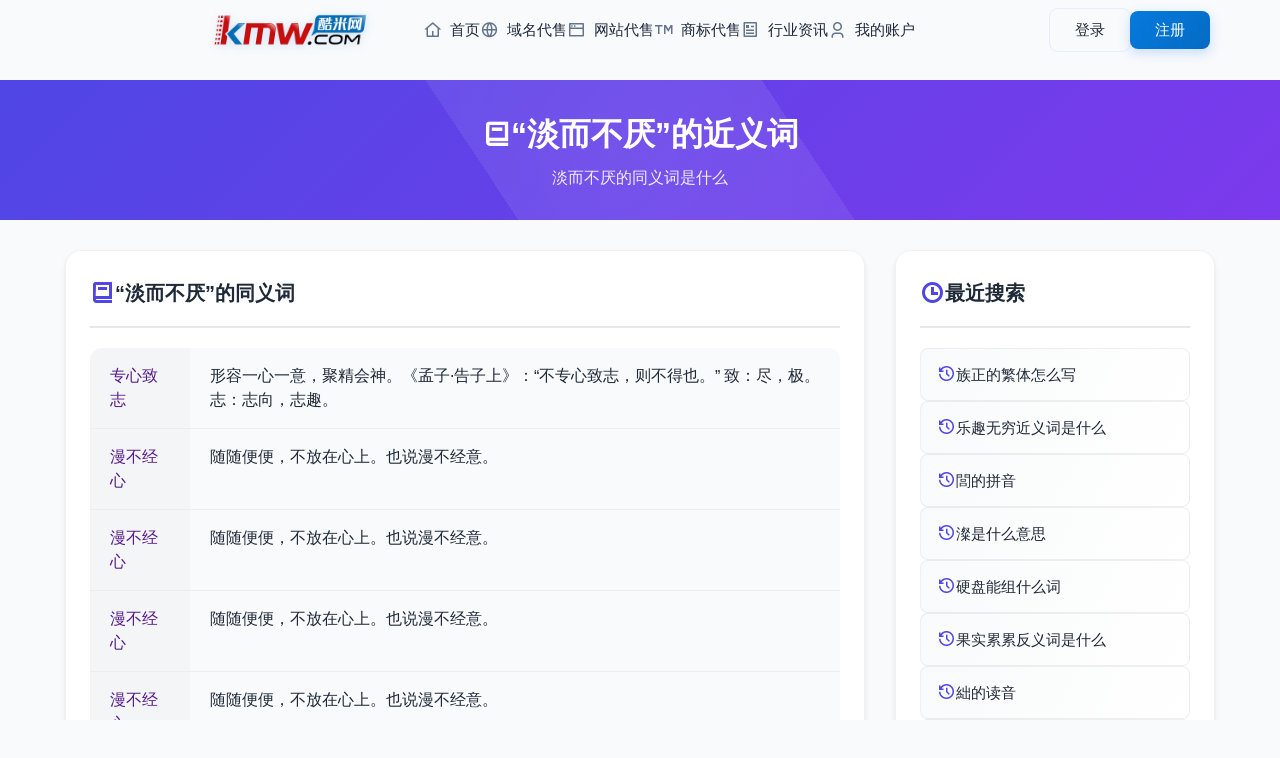

--- FILE ---
content_type: text/html; charset=utf-8
request_url: https://www.kmw.com/jinyici/jqoams.html
body_size: 3974
content:
<!DOCTYPE html>
<html lang="zh-CN">
<head>
    <meta charset="UTF-8">
    <meta name="viewport" content="width=device-width, initial-scale=1.0, maximum-scale=1.0, user-scalable=0">
	<title>淡而不厌的近义词_淡而不厌的同义词是什么</title>
	<meta name="keywords" content="淡而不厌近义词,淡而不厌的同义词是什么">
	<meta name="description" content="淡而不厌近义词,淡而不厌的同义词是什么">
    <!-- 添加 Google 字体 -->
    <link href="/styles/css/css2.css?family=Noto+Sans+SC:wght@400;500;700&display=swap" rel="stylesheet">
    <!-- 添加 Remix 图标 -->
    <link rel="stylesheet" href="/styles/css/remixicon.css">
    <!-- 基础样式文件 -->
    <link rel="stylesheet" href="/styles/css/common.css">
    <!-- 头部和底部样式 -->
    <link rel="stylesheet" href="/styles/css/head.css">
    <link rel="stylesheet" href="/styles/css/foot.css">
    <!-- 页面特定样式 -->
    <link rel="stylesheet" href="/styles/css/zucilist.css">
    <script src="/styles/js/jquery-3.6.0.min.js"></script>
</head>
<body>
    <!-- 添加进度条 -->
    <div class="progress-bar" id="progressBar"></div>

    <!-- 引入公共头部 -->
    <div id="header">
    <div class="header-content">
    <div class="header-left">
        <a href="https://www.kmw.com/" class="logo">
            <img src="/styles/images/logo.png" alt="Logo">
        </a>
        <nav class="nav-menu">
            <ul>
                <li>
                    <a href="https://www.kmw.com/">
                        <i class="ri-home-4-line"></i>
                        首页
                    </a>
                </li>
                <li>
                    <a href="/yuming/">
                        <i class="ri-global-line"></i>
                        域名代售
                    </a>
                </li>
                <li>
                    <a href="/wangzhan/">
                        <i class="ri-window-line"></i>
                        网站代售
                    </a>
                </li>
                <li>
                    <a href="/shangbiao/">
                        <i class="ri-trademark-line"></i>
                        商标代售
                    </a>
                </li>
                <li>
                    <a href="/news/">
                        <i class="ri-article-line"></i>
                        行业资讯
                    </a>
                </li>
                <li>
                    <a href="/Home/User/">
                        <i class="ri-user-3-line"></i>
                        我的账户
                    </a>
                </li>
            </ul>
        </nav>
    </div>
    
    <!-- 用户菜单 -->
    <div class="user-menu">
                <!-- 未登录状态 -->
        <div class="guest-menu" id="guestMenu">
            <a href="/home/User/login.html" class="btn btn-login">登录</a>
            <a href="/home/User/reg.html" class="btn btn-register">注册</a>
        </div>
            </div>
    
    <!-- 移动端菜单按钮 -->
    <button class="mobile-menu-btn">
        <i class="ri-menu-line"></i>
    </button>
</div>

<!-- 移动端菜单 -->
<div class="mobile-menu">
    <nav class="mobile-nav">
        <a href="https://www.kmw.com/" class="nav-link">
            <i class="ri-home-4-line"></i>
            首页
        </a>
        <a href="/yuming/" class="nav-link">
            <i class="ri-global-line"></i>
            域名代售
        </a>
        <a href="/wangzhan/" class="nav-link">
            <i class="ri-window-line"></i>
            网站代售
        </a>
        <a href="/shangbiao/" class="nav-link">
            <i class="ri-trademark-line"></i>
            商标代售
        </a>
        <a href="/news/" class="nav-link">
            <i class="ri-article-line"></i>
            行业资讯
        </a>
        <a href="/Home/User/" class="nav-link">
            <i class="ri-user-3-line"></i>
            我的账户
        </a>
    </nav>
</div> </div>

    <main class="main-content">
        <!-- 组词页面标题 -->
        <section class="page-header">
            <div class="container">
                <h1 class="page-title">
                    <i class="ri-book-2-line"></i>
                    “淡而不厌”的近义词
                </h1>
                <p class="page-description">淡而不厌的同义词是什么</p>
            </div>
        </section>

        <!-- 组词内容主体 -->
        <section class="zuci-container">
            <div class="container">
                <div class="content-grid">
                    <!-- 左侧主要内容 -->
                    <div class="content-section zuci-detail">
                        <div class="detail-section">
                            <h2 class="section-title">
                                <i class="ri-book-2-line"></i>
                                 “淡而不厌”的同义词
                            </h2>
                            <div class="info-table">
                                                                <div class="info-row">
                                    <div class="info-label"><a href="">专心致志</a></div>
                                    <div class="info-value">形容一心一意，聚精会神。《孟子·告子上》：“不专心致志，则不得也。” 致：尽，极。志：志向，志趣。</div>
                                </div>
								                                <div class="info-row">
                                    <div class="info-label"><a href="">漫不经心</a></div>
                                    <div class="info-value">随随便便，不放在心上。也说漫不经意。</div>
                                </div>
								                                <div class="info-row">
                                    <div class="info-label"><a href="">漫不经心</a></div>
                                    <div class="info-value">随随便便，不放在心上。也说漫不经意。</div>
                                </div>
								                                <div class="info-row">
                                    <div class="info-label"><a href="">漫不经心</a></div>
                                    <div class="info-value">随随便便，不放在心上。也说漫不经意。</div>
                                </div>
								                                <div class="info-row">
                                    <div class="info-label"><a href="">漫不经心</a></div>
                                    <div class="info-value">随随便便，不放在心上。也说漫不经意。</div>
                                </div>
								                                <div class="info-row">
                                    <div class="info-label"><a href="">漫不经心</a></div>
                                    <div class="info-value">随随便便，不放在心上。也说漫不经意。</div>
                                </div>
								                                <div class="info-row">
                                    <div class="info-label"><a href="">漫不经心</a></div>
                                    <div class="info-value">随随便便，不放在心上。也说漫不经意。</div>
                                </div>
								                                <div class="info-row">
                                    <div class="info-label"><a href="">漫不经心</a></div>
                                    <div class="info-value">随随便便，不放在心上。也说漫不经意。</div>
                                </div>
								                                <div class="info-row">
                                    <div class="info-label"><a href="">漫不经心</a></div>
                                    <div class="info-value">随随便便，不放在心上。也说漫不经意。</div>
                                </div>
								                                <div class="info-row">
                                    <div class="info-label"><a href="">漫不经心</a></div>
                                    <div class="info-value">随随便便，不放在心上。也说漫不经意。</div>
                                </div>
								                                <div class="info-row">
                                    <div class="info-label"><a href="">漫不经心</a></div>
                                    <div class="info-value">随随便便，不放在心上。也说漫不经意。</div>
                                </div>
								                                <div class="info-row">
                                    <div class="info-label"><a href="">骄傲自满</a></div>
                                    <div class="info-value">看不起别人，满足于自己已有的成绩。</div>
                                </div>
								                            </div>
                        </div>
                        <div class="detail-section">
                            <h2 class="section-title">
                                <i class="ri-file-info-line"></i>
                                《淡而不厌》字的基本信息
                            </h2>
                            <div class="info-table">
                                                                <div class="info-row">
                                    <div class="info-label">简体</div>
                                    <div class="info-value">淡而不厌</div>
                                </div>
                                                                <div class="info-row">
                                    <div class="info-label">繁体字</div>
                                    <div class="info-value">淡而不厭</div>
                                </div>
                                                                <div class="info-row">
                                    <div class="info-label">拼音</div>
                                    <div class="info-value">[ dàn ér bù yàn ]</div>
                                </div>
                                                                <div class="info-row">
                                    <div class="info-label">基本释义</div>
                                    <div class="info-value"><dl>
            <dt class="pinyin">[ dàn ér bù yàn ]</dt>
            <dd>
                                <p>
                    比喻既不热心也不厌弃。
                                    </p>
                            </dd>

        </dl><br><a href="/cidian/jqoams.html">要了解更多，可以查看 【淡而不厌的释义】</a><i class="ri-arrow-right-line"></i></div>
                                </div>
                                                            </div>
                        </div>
                    </div>

                    <!-- 右侧搜索记录 -->
                    <div class="content-section recent-search">
                        <h2 class="section-title">
                            <i class="ri-time-line"></i>
                            最近搜索
                        </h2>
                        <div class="recent-list">
                            							<a href="/fanti/oqcksk.html" title="族正的繁体怎么写">
                            <div class="recent-item">
                                <i class="ri-history-line"></i>
                                <span>族正的繁体怎么写</span>
                            </div>
                            </a>
														<a href="/jinyici/jsconn.html" title="乐趣无穷近义词是什么">
                            <div class="recent-item">
                                <i class="ri-history-line"></i>
                                <span>乐趣无穷近义词是什么</span>
                            </div>
                            </a>
														<a href="/zidian/orjcn.html" title="閭的拼音">
                            <div class="recent-item">
                                <i class="ri-history-line"></i>
                                <span>閭的拼音</span>
                            </div>
                            </a>
														<a href="/zidian/aqcj.html" title="澯是什么意思">
                            <div class="recent-item">
                                <i class="ri-history-line"></i>
                                <span>澯是什么意思</span>
                            </div>
                            </a>
														<a href="/zuci/akjqm.html" title="硬盘能组什么词">
                            <div class="recent-item">
                                <i class="ri-history-line"></i>
                                <span>硬盘能组什么词</span>
                            </div>
                            </a>
														<a href="/fanyici/mjocjj.html" title="果实累累反义词是什么">
                            <div class="recent-item">
                                <i class="ri-history-line"></i>
                                <span>果实累累反义词是什么</span>
                            </div>
                            </a>
														<a href="/zidian/oanqs.html" title="絀的读音">
                            <div class="recent-item">
                                <i class="ri-history-line"></i>
                                <span>絀的读音</span>
                            </div>
                            </a>
														<a href="/cidian/jqsosk.html" title="红颜浅薄词典">
                            <div class="recent-item">
                                <i class="ri-history-line"></i>
                                <span>红颜浅薄词典</span>
                            </div>
                            </a>
														<a href="/fanti/qoaq.html" title="戁的繁体怎么写">
                            <div class="recent-item">
                                <i class="ri-history-line"></i>
                                <span>戁的繁体怎么写</span>
                            </div>
                            </a>
														<a href="/xiehouyu/orojn.html" title="阴雨天的芝麻歇后语">
                            <div class="recent-item">
                                <i class="ri-history-line"></i>
                                <span>阴雨天的芝麻歇后语</span>
                            </div>
                            </a>
							                        </div>
                    </div>

                    <!-- 热门搜索 -->
                    <div class="content-section hot-search">
                        <h2 class="section-title">
                            <i class="ri-fire-line"></i>
                            热门搜索
                        </h2>
                        <div class="hot-list">
                                                        <a href="/jinyici/jrnrjs.html" title="一坐尽惊同义词是什么">
                            <div class="recent-item">
                                <i class="ri-fire-line"></i>
                                <span>一坐尽惊同义词是什么</span>
                            </div>
                            </a>
							                            <a href="/zidian/jqjc.html" title="勂的拼音">
                            <div class="recent-item">
                                <i class="ri-fire-line"></i>
                                <span>勂的拼音</span>
                            </div>
                            </a>
							                            <a href="/fanyici/knsnm.html" title="冷天反义词">
                            <div class="recent-item">
                                <i class="ri-fire-line"></i>
                                <span>冷天反义词</span>
                            </div>
                            </a>
							                            <a href="/zuci/amsaqr.html" title="见几的组词是什么">
                            <div class="recent-item">
                                <i class="ri-fire-line"></i>
                                <span>见几的组词是什么</span>
                            </div>
                            </a>
							                            <a href="/zaoju/oojnkm.html" title="夺回怎么造句">
                            <div class="recent-item">
                                <i class="ri-fire-line"></i>
                                <span>夺回怎么造句</span>
                            </div>
                            </a>
							                            <a href="/cidian/jcknjc.html" title="滴骨亲的词典">
                            <div class="recent-item">
                                <i class="ri-fire-line"></i>
                                <span>滴骨亲的词典</span>
                            </div>
                            </a>
							                            <a href="/zuci/ksjan.html" title="到底组词">
                            <div class="recent-item">
                                <i class="ri-fire-line"></i>
                                <span>到底组词</span>
                            </div>
                            </a>
							                            <a href="/fanyici/mokoaq.html" title="脱口而出反义词是什么">
                            <div class="recent-item">
                                <i class="ri-fire-line"></i>
                                <span>脱口而出反义词是什么</span>
                            </div>
                            </a>
							                            <a href="/jinyici/oosqsq.html" title="婚事近义词是什么">
                            <div class="recent-item">
                                <i class="ri-fire-line"></i>
                                <span>婚事近义词是什么</span>
                            </div>
                            </a>
							                            <a href="/miyu/sojoa.html" title="建康历史含泪看的谜语">
                            <div class="recent-item">
                                <i class="ri-fire-line"></i>
                                <span>建康历史含泪看的谜语</span>
                            </div>
                            </a>
							                        </div>
                    </div>
                </div>
            </div>
        </section>
    </main>

    <!-- 引入公共底部 -->
    <!-- 网站底部 -->
<footer class="footer">
    <div class="footer-content">
        <!-- 主要内容区域 -->
        <div class="footer-main">
            <!-- 链接区域 -->
            <div class="footer-links">
                <div class="footer-column">
                    <h4>帮助支持</h4>
                    <ul>
                        <li><a href="/help/bzzx.html">帮助中心</a></li>
                        <li><a href="/Home/User/">用户中心</a></li>
                        <li><a href="/sitemap.xml">网站地图</a></li>
                    </ul>
                </div>
                <div class="footer-column">
                    <h4>支付服务</h4>
                    <ul>
                        <li><a href="/help/fkfs.html">付款方式</a></li>
                        <li><a href="/help/fkfs.html">域名账户</a></li>
                        <li><a href="/help/jyfl.html">服务费率</a></li>
                    </ul>
                </div>
                <div class="footer-column">
                    <h4>规则条款</h4>
                    <ul>
                        <li><a href="/help/jygz.html">交易规则</a></li>
                        <li><a href="/help/yssm.html">隐私声明</a></li>
                        <li><a href="/help/fwxy.html">服务协议</a></li>
                    </ul>
                </div>
                <div class="footer-column">
                    <h4>联系我们</h4>
                    <ul>
                        <li><a href="/help/lxjjr.html">业务咨询</a></li>
                        <li><a href="//wpa.qq.com/msgrd?v=3&uin=7665999&site=qq&menu=yes">投诉建议</a></li>
                        <li><a href="/help/lxwm.html">联系我们</a></li>
                    </ul>
                </div>
                <div class="footer-column">
                    <h4>关于我们</h4>
                    <ul>
                        <li><a href="/help/gywm.html">关于我们</a></li>
                        <li><a href="/help/cpyc.html">诚聘英才</a></li>
                        <li><a href="/Home/agent/login.html">经纪登录</a></li>
                    </ul>
                </div>
            </div>

            <!-- 二维码区域 -->
            <div class="qr-codes">
                <div class="qr-item">
                    <img src="/styles/images/z-p2.jpg" alt="微信公众号">
                    <p>微信公众号</p>
                </div>
                <div class="qr-item">
                    <img src="/styles/images/z-p3.jpg" alt="微信小程序">
                    <p>微信小程序</p>
                </div>
            </div>
        </div>

        <!-- 公司信息 -->
        <div class="company-info">
            <p>
                大连酷米科技有限公司
                <span class="separator">|</span>
                电话: 0411-88255560
                <span class="separator">|</span>
                员工舞弊举报: mi@kmw.com
                <span class="separator">|</span>
                地址: 辽宁省大连市甘井子区华南广场中南大厦A座612
            </p>
        </div>

        <!-- 备案信息 -->
        <div class="certificates">
            <p class="license">
                <a href="https://beian.miit.gov.cn/" target="_blank">辽ICP备2023003160号-1</a>
                <span class="separator">|</span>
                增值电信业务经营许可证：辽B2-20230432
                <span class="separator">|</span>
                在线数据处理与交易许可证：辽B2-20230432
                <span class="separator">|</span>
                <a href="http://www.beian.gov.cn/" target="_blank">辽公网安备 21021102000934号</a>
            </p>
            <p class="copyright">Copyright © 2014-2025 酷米科技 版权所有</p>
        </div>

        <!-- 认证图标 -->
        <div class="cert-icons">
            <img src="/styles/images/icon-1.png" alt="认证图标1">
            <a href="/yyzz.png" target="_blank" target="_blank"><img src="/public/images/icon-2.png" alt="认证图标2"></a>
            <a href="http://www.beian.gov.cn/portal/registerSystemInfo?recordcode=21021102000934" target="_blank"><img src="/public/images/icon-3.png" alt="认证图标3"></a>
            <img src="/styles/images/icon-4.png" alt="认证图标4">
            <img src="/styles/images/icon-5.png" alt="认证图标5">
            <a href="http://cyberpolice.mps.gov.cn/wfjb/?token=5cbc1f9a-8cb3-4322-94cc-81b446add315" target="_blank"><img src="/styles/images/icon-6.png" alt="认证图标6"></a>
        </div>
    </div>
</footer> 
<script>
var _hmt = _hmt || [];
(function() {
  var hm = document.createElement("script");
  hm.src = "https://hm.baidu.com/hm.js?a11e6c50414ba01af35e173204275ab0";
  var s = document.getElementsByTagName("script")[0]; 
  s.parentNode.insertBefore(hm, s);
})();
</script>

    <!-- 引入jQuery -->
    <!-- 引入自定义JS -->
    <script src="/styles/js/zucilist.js"></script>
    <script src="/styles/js/header.js"></script>
    <script src="/js/jquery.js"></script>
    <script src="/js/lib.js"></script>
</body>
</html> 

--- FILE ---
content_type: text/css
request_url: https://www.kmw.com/styles/css/common.css
body_size: 559
content:
:root {
    --primary-color: #3b82f6;
    --primary-dark: #2563eb;
    --primary-rgb: 59, 130, 246;
    --text-color: #333;
    --text-light: #666;
    --background: #f8fafc;
}

* {
    margin: 0;
    padding: 0;
    box-sizing: border-box;
}

body {
    font-family: 'Noto Sans SC', sans-serif;
    line-height: 1.5;
    color: var(--text-color);
    background: var(--background);
}

/* 通用样式 */
.container {
    max-width: 1200px;
    margin: 0 auto;
    padding: 0 20px;
}

/* 动画类 */
.rotating {
    animation: rotating 1s linear infinite;
}
a{
    text-decoration: none;
}
@keyframes rotating {
    from {
        transform: rotate(0deg);
    }
    to {
        transform: rotate(360deg);
    }
} 

--- FILE ---
content_type: application/javascript
request_url: https://www.kmw.com/styles/js/zucilist.js
body_size: 364
content:
// 防抖函数
function debounce(func, wait) {
    let timeout;
    return function executedFunction(...args) {
        const later = () => {
            clearTimeout(timeout);
            func.apply(this, args);
        };
        clearTimeout(timeout);
        timeout = setTimeout(later, wait);
    };
}

// 页面加载进度条
$(document).ready(function() {
    const progressBar = $('#progressBar');
    let width = 0;
    let loadingInterval;

    function startLoading() {
        width = 0;
        progressBar.css('width', '0%');
        loadingInterval = setInterval(function() {
            if (width < 90) {
                width += (90 - width) * 0.05;
                progressBar.css('width', width + '%');
            }
        }, 100);
    }

    function completeLoading() {
        clearInterval(loadingInterval);
        progressBar.css('width', '100%');
        setTimeout(() => {
            progressBar.css('opacity', '0');
            setTimeout(() => {
                progressBar.css('width', '0');
                setTimeout(() => {
                    progressBar.css('opacity', '1');
                }, 200);
            }, 200);
        }, 500);
    }

    startLoading();

    $(window).on('load', function() {
        completeLoading();
    });
});
